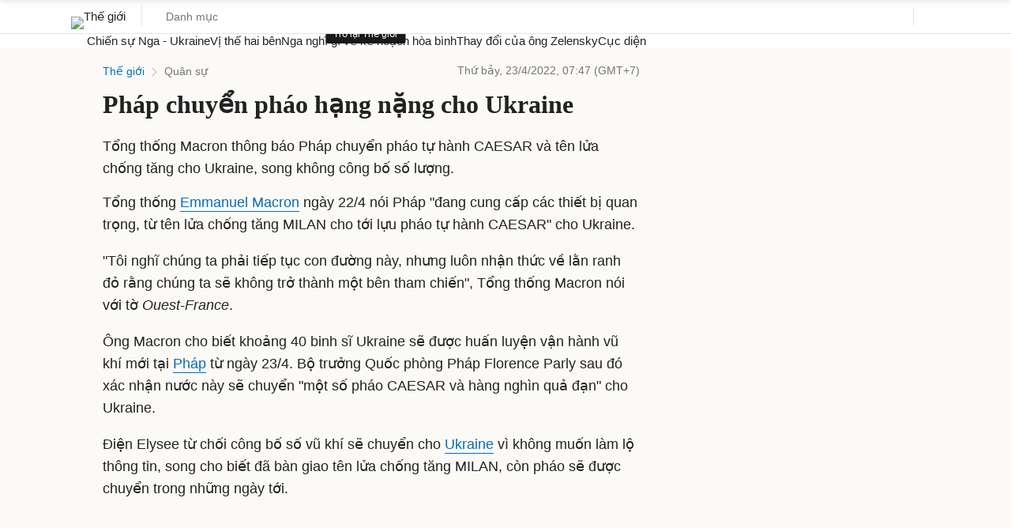

--- FILE ---
content_type: text/html; charset=utf-8
request_url: https://www.google.com/recaptcha/api2/aframe
body_size: 152
content:
<!DOCTYPE HTML><html><head><meta http-equiv="content-type" content="text/html; charset=UTF-8"></head><body><script nonce="Q2JU4IFMyrL_d52G6Z_d2w">/** Anti-fraud and anti-abuse applications only. See google.com/recaptcha */ try{var clients={'sodar':'https://pagead2.googlesyndication.com/pagead/sodar?'};window.addEventListener("message",function(a){try{if(a.source===window.parent){var b=JSON.parse(a.data);var c=clients[b['id']];if(c){var d=document.createElement('img');d.src=c+b['params']+'&rc='+(localStorage.getItem("rc::a")?sessionStorage.getItem("rc::b"):"");window.document.body.appendChild(d);sessionStorage.setItem("rc::e",parseInt(sessionStorage.getItem("rc::e")||0)+1);localStorage.setItem("rc::h",'1769206796077');}}}catch(b){}});window.parent.postMessage("_grecaptcha_ready", "*");}catch(b){}</script></body></html>

--- FILE ---
content_type: application/javascript; charset=utf-8
request_url: https://scdn.eclick.vn/zone/1001002/ov_pc_detail_1003925.js
body_size: -100
content:
var smartAds = window.smartAds || {config: {}}; smartAds.config={"Bottom_sponsor":18831,"In_stream_1":12936,"In_stream_2":12940,"In_stream_3":16476,"Large_sponsor":19520};

--- FILE ---
content_type: application/javascript; charset=utf-8
request_url: https://fundingchoicesmessages.google.com/f/AGSKWxVKjM_iejyT7JAosEKXzlid6-5lsT3rJKCV8vbtQubSH3v-0y0BGbChx5iC4cnrGG8ogxVhho8SMw6TVelA-EQh4XSYkg85Af7xFvARbTt2eSfxPq-S3i7NtXbXSJ0NKSUpvQslJxbIJuK7vvErigb5mf23RWArhx-8-PjrD5ticUELSpid7hpgfRsO/_/page-ads./ads/contextual_/googleadcode./ex/b.php-panel-ad.
body_size: -1289
content:
window['2b5df41f-3a3f-4e77-bbcb-4602e95bdc09'] = true;